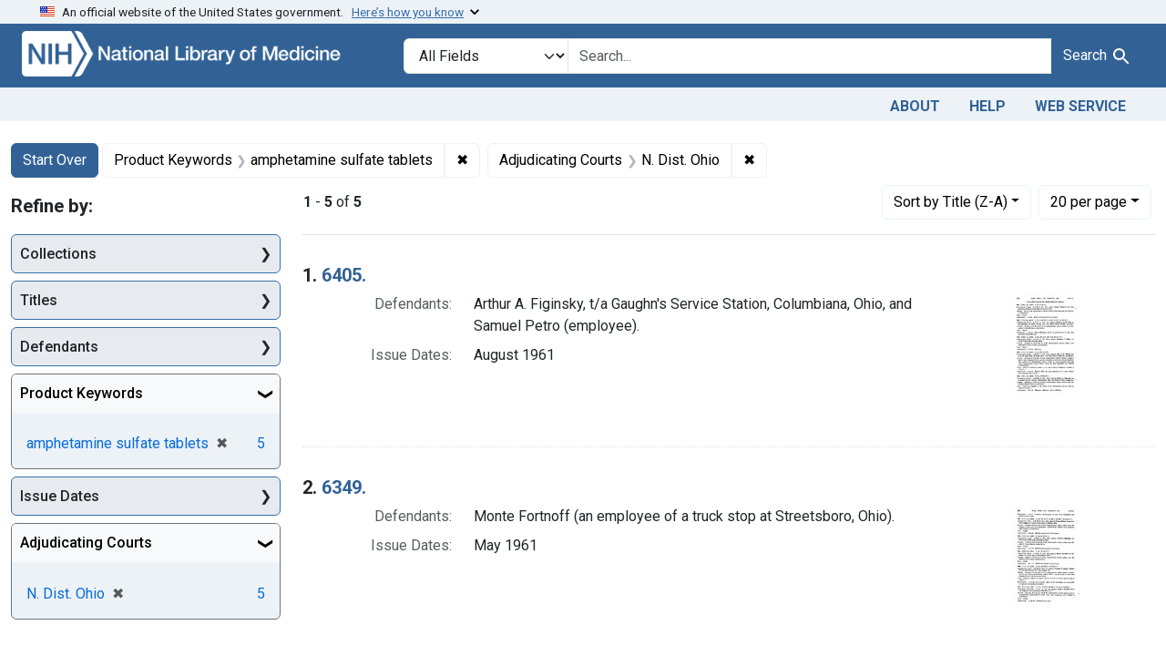

--- FILE ---
content_type: text/html; charset=utf-8
request_url: https://fdanj.nlm.nih.gov/?f%5Bfdanj.adjudicatingcourtjurisdiction%5D%5B%5D=N.+Dist.+Ohio&f%5Bfdanj.casekeywords%5D%5B%5D=amphetamine+sulfate+tablets&per_page=20&sort=fdanj.title+desc&subject=U-X+Improved+Shaving+Medium
body_size: 43755
content:

<!DOCTYPE html>
<html class="no-js" lang="en">
  <head>
    <meta charset="utf-8">
    <meta http-equiv="Content-Type" content="text/html; charset=utf-8">
    <meta name="viewport" content="width=device-width, initial-scale=1, shrink-to-fit=no">

    <title>Product Keywords: amphetamine sulfate tablets / Adjudicating Courts: N. Dist. Ohio - FDA Notices of Judgment Collection, 1908-1966 Search Results</title>
    <script>
      document.querySelector('html').classList.remove('no-js');
    </script>
    <link href="https://fdanj.nlm.nih.gov/catalog/opensearch.xml" title="FDA Notices of Judgment Collection, 1908-1966" type="application/opensearchdescription+xml" rel="search" />
    <link rel="icon" type="image/x-icon" href="/assets/favicon-b8c01de62c74f0e46699ba411684c7102e20d583c37508a74752f5a737bd2a5c.ico" />
    <link rel="stylesheet" href="/assets/application-a08f397b4bb66538c3c8d1a88af6b3495de2af45fc56c446c3163de73e00287b.css" media="all" data-turbo-track="reload" />
      <script type="importmap" data-turbo-track="reload">{
  "imports": {
    "application": "/assets/application-e930cd5eea7c7fb7d7732c67d3082d167b98fd627254991e2e488888c63633de.js",
    "@hotwired/turbo-rails": "/assets/turbo.min-3e48f1801baf343469811ff2c47889596fb8b7eb6d8fa63c4d81d0b94dc8c16d.js",
    "@hotwired/stimulus": "/assets/stimulus.min-dd364f16ec9504dfb72672295637a1c8838773b01c0b441bd41008124c407894.js",
    "@hotwired/stimulus-loading": "/assets/stimulus-loading-3576ce92b149ad5d6959438c6f291e2426c86df3b874c525b30faad51b0d96b3.js",
    "@github/auto-complete-element": "https://cdn.skypack.dev/@github/auto-complete-element",
    "@popperjs/core": "https://ga.jspm.io/npm:@popperjs/core@2.11.6/dist/umd/popper.min.js",
    "bootstrap": "https://ga.jspm.io/npm:bootstrap@5.3.3/dist/js/bootstrap.js",
    "blacklight/bookmark_toggle": "/assets/blacklight/bookmark_toggle-97b6e8357b4b80f49f7978d752d5b6e7e7f728fe9415742ab71b74418d689fad.js",
    "blacklight/button_focus": "/assets/blacklight/button_focus-9e15a08a7a1886d78f54ed5d25655a8a07a535dcdd4de584da5c6c6d47e4188c.js",
    "blacklight/checkbox_submit": "/assets/blacklight/checkbox_submit-d8871d530e20e9f1e7995d8e48be76cd89dbfa15f029e8dbfcd326e7e41f12f7.js",
    "blacklight/core": "/assets/blacklight/core-65db34d8f13f026bcc00abf2dc79a6d61c981f588e6e43b8ea002108656b0ae2.js",
    "blacklight": "/assets/blacklight/index-267e64c5525f71bbc998c7dcc67340a3a40ae3464988e067f0a65d7a8f5f58b3.js",
    "blacklight/modal": "/assets/blacklight/modal-3e3a850f109e09648271966eade9d9b56bdfd7664251f78805b8b734fd6c9968.js",
    "blacklight/modalForm": "/assets/blacklight/modalForm-02d8c117d37bf34110a491a76d0889980cb960ebfe1c1c2445e9de64e8637fee.js",
    "blacklight/search_context": "/assets/blacklight/search_context-44e4fd3e85c6cd91c9e5ed38ecd310f75a259d38f8f70c0c6ad75644c40097f9.js",
    "controllers/application": "/assets/controllers/application-368d98631bccbf2349e0d4f8269afb3fe9625118341966de054759d96ea86c7e.js",
    "controllers/hello_controller": "/assets/controllers/hello_controller-549135e8e7c683a538c3d6d517339ba470fcfb79d62f738a0a089ba41851a554.js",
    "controllers": "/assets/controllers/index-31a9bee606cbc5cdb1593881f388bbf4c345bf693ea24e124f84b6d5c98ab648.js"
  }
}</script>
<link rel="modulepreload" href="/assets/application-e930cd5eea7c7fb7d7732c67d3082d167b98fd627254991e2e488888c63633de.js">
<link rel="modulepreload" href="/assets/turbo.min-3e48f1801baf343469811ff2c47889596fb8b7eb6d8fa63c4d81d0b94dc8c16d.js">
<link rel="modulepreload" href="/assets/stimulus.min-dd364f16ec9504dfb72672295637a1c8838773b01c0b441bd41008124c407894.js">
<link rel="modulepreload" href="/assets/stimulus-loading-3576ce92b149ad5d6959438c6f291e2426c86df3b874c525b30faad51b0d96b3.js">
<link rel="modulepreload" href="https://cdn.skypack.dev/@github/auto-complete-element">
<link rel="modulepreload" href="https://ga.jspm.io/npm:@popperjs/core@2.11.6/dist/umd/popper.min.js">
<link rel="modulepreload" href="https://ga.jspm.io/npm:bootstrap@5.3.3/dist/js/bootstrap.js">
<link rel="modulepreload" href="/assets/blacklight/bookmark_toggle-97b6e8357b4b80f49f7978d752d5b6e7e7f728fe9415742ab71b74418d689fad.js">
<link rel="modulepreload" href="/assets/blacklight/button_focus-9e15a08a7a1886d78f54ed5d25655a8a07a535dcdd4de584da5c6c6d47e4188c.js">
<link rel="modulepreload" href="/assets/blacklight/checkbox_submit-d8871d530e20e9f1e7995d8e48be76cd89dbfa15f029e8dbfcd326e7e41f12f7.js">
<link rel="modulepreload" href="/assets/blacklight/core-65db34d8f13f026bcc00abf2dc79a6d61c981f588e6e43b8ea002108656b0ae2.js">
<link rel="modulepreload" href="/assets/blacklight/index-267e64c5525f71bbc998c7dcc67340a3a40ae3464988e067f0a65d7a8f5f58b3.js">
<link rel="modulepreload" href="/assets/blacklight/modal-3e3a850f109e09648271966eade9d9b56bdfd7664251f78805b8b734fd6c9968.js">
<link rel="modulepreload" href="/assets/blacklight/modalForm-02d8c117d37bf34110a491a76d0889980cb960ebfe1c1c2445e9de64e8637fee.js">
<link rel="modulepreload" href="/assets/blacklight/search_context-44e4fd3e85c6cd91c9e5ed38ecd310f75a259d38f8f70c0c6ad75644c40097f9.js">
<link rel="modulepreload" href="/assets/controllers/application-368d98631bccbf2349e0d4f8269afb3fe9625118341966de054759d96ea86c7e.js">
<link rel="modulepreload" href="/assets/controllers/hello_controller-549135e8e7c683a538c3d6d517339ba470fcfb79d62f738a0a089ba41851a554.js">
<link rel="modulepreload" href="/assets/controllers/index-31a9bee606cbc5cdb1593881f388bbf4c345bf693ea24e124f84b6d5c98ab648.js">
<script type="module">import "application"</script>

    <!-- Google Tag Manager -->
    <script>(function(w,d,s,l,i){w[l]=w[l]||[];w[l].push({'gtm.start': new Date().getTime(),event:'gtm.js'});var f=d.getElementsByTagName(s)[0], j=d.createElement(s),dl=l!='dataLayer'?'&l='+l:'';j.async=true;j.src='//www.googletagmanager.com/gtm.js?id='+i+dl;f.parentNode.insertBefore(j,f);})(window,document,'script','dataLayer','GTM-MT6MLL');</script>
    <!-- End Google Tag Manager -->

    <meta name="csrf-param" content="authenticity_token" />
<meta name="csrf-token" content="1PK_u49ZWJCaMe8CavCpEeY96s_eTGJ2lWyNuoYpWXot2D8kw1f-dL0Muslc6n1hk5TfwvbTZKLYqbLydkbXKg" />
      <meta name="blacklight-search-storage" content="server">
  <meta name="totalResults" content="5" />
<meta name="startIndex" content="0" />
<meta name="itemsPerPage" content="20" />

  <link rel="alternate" type="application/rss+xml" title="RSS for results" href="/catalog.rss?f%5Bfdanj.adjudicatingcourtjurisdiction%5D%5B%5D=N.+Dist.+Ohio&amp;f%5Bfdanj.casekeywords%5D%5B%5D=amphetamine+sulfate+tablets&amp;per_page=20&amp;sort=fdanj.title+desc" />
  <link rel="alternate" type="application/atom+xml" title="Atom for results" href="/catalog.atom?f%5Bfdanj.adjudicatingcourtjurisdiction%5D%5B%5D=N.+Dist.+Ohio&amp;f%5Bfdanj.casekeywords%5D%5B%5D=amphetamine+sulfate+tablets&amp;per_page=20&amp;sort=fdanj.title+desc" />
  <link rel="alternate" type="application/json" title="JSON" href="/catalog.json?f%5Bfdanj.adjudicatingcourtjurisdiction%5D%5B%5D=N.+Dist.+Ohio&amp;f%5Bfdanj.casekeywords%5D%5B%5D=amphetamine+sulfate+tablets&amp;per_page=20&amp;sort=fdanj.title+desc" />

  </head>
  <body class="blacklight-catalog blacklight-catalog-index">
    <!-- Google Tag Manager -->
    <noscript><iframe src="//www.googletagmanager.com/ns.html?id=GTM-MT6MLL" height="0" width="0" style="display:none;visibility:hidden" title="googletagmanager"></iframe></noscript>
    <!-- End Google Tag Manager -->
    <nav id="skip-link" role="navigation" class="visually-hidden-focusable sr-only sr-only-focusable" aria-label="Skip links">
      <div class="container-xl">
        <a class="d-inline-flex p-2 m-1" data-turbolinks="false" href="#search_field">Skip to search</a>
        <a class="d-inline-flex p-2 m-1" data-turbolinks="false" href="#main-container">Skip to main content</a>
            <a class="element-invisible element-focusable rounded-bottom py-2 px-3" data-turbolinks="false" href="#documents">Skip to first result</a>

      </div>
    </nav>
    <header>
  <section class="govt-banner">
    <div class="container-fluid bg-secondary">
      <div class="container">
        <div class="accordion" id="uswdsbanner">
          <div class="accordion-item">
            <h2 class="accordion-header mb-0" id="headingOne">
              <button class="accordion-button shadow-none collapsed" type="button" data-bs-toggle="collapse" data-bs-target="#collapseOne" aria-expanded="true" aria-controls="collapseOne">
                <small> An official website of the United States government. &nbsp; <span class="bluelink">Here’s how you know</span></small>
              </button>
            </h2>
            <div id="collapseOne" class="accordion-collapse collapse" aria-labelledby="headingOne" data-bs-parent="#uswdsbanner">
              <div class="accordion-body">
                <div class="row">
                  <div class="col-lg-6 col-md-12 col-12">
                    <p>
                      <img src="/images/icon-dot-gov.svg" class="img-fluid float-start pe-2 pb-4" alt="Govt building">
                      <strong>Official websites use .gov</strong>
                      <br> A <strong>.gov </strong>website belongs to an official government organization in the United States.
                    </p>
                  </div>
                  <div class="col-lg-6 col-md-12 col-12">
                    <p>
                      <img src="/images/icon-https.svg" class="img-fluid float-start pe-2 pb-4" alt="Secure accsess">
                      <strong>Secure .gov websites use HTTPS</strong>
                      <br> A <strong>lock ( <span class="icon-lock">
                        <svg xmlns="http://www.w3.org/2000/svg" width="14" height="16" viewBox="0 0 52 64" class="usa-banner__lock-image" role="img" aria-labelledby="banner-lock-title-default banner-lock-description-default" focusable="false">
                          <title id="banner-lock-title-default">Lock</title>
                          <desc id="banner-lock-description-default">A locked padlock</desc>
                          <path fill="#000000" fill-rule="evenodd" d="M26 0c10.493 0 19 8.507 19 19v9h3a4 4 0 0 1 4 4v28a4 4 0 0 1-4 4H4a4 4 0 0 1-4-4V32a4 4 0 0 1 4-4h3v-9C7 8.507 15.507 0 26 0zm0 8c-5.979 0-10.843 4.77-10.996 10.712L15 19v9h22v-9c0-6.075-4.925-11-11-11z" />
                        </svg>
                      </span> ) </strong> or <strong>https://</strong> means you’ve safely connected to the .gov website. Share sensitive information only on official, secure websites.
                    </p>
                  </div>
                </div>
              </div>
            </div>
          </div>
        </div>
      </div>
    </div>
  </section>

  <div class="container-fluid bg-primary">
    <div class="container branding">	
      <div class="row py-2">
		    <div class="col-lg-4 col-md-5 mb-1">
          <a href="/" id="anch_0"><img src="/fdanj_logo.png" class="img-fluid" alt="FDA Notices of Judgment Collection, 1908-1966"></a>
        </div>
        <div class="col-lg-8 col-md-7 mt-2">
          <search>
  <form class="search-query-form" action="https://fdanj.nlm.nih.gov/" accept-charset="UTF-8" method="get">
    <input type="hidden" name="per_page" value="20" autocomplete="off" />
<input type="hidden" name="sort" value="fdanj.title desc" autocomplete="off" />
<input type="hidden" name="f[fdanj.casekeywords][]" value="amphetamine sulfate tablets" autocomplete="off" />
<input type="hidden" name="f[fdanj.adjudicatingcourtjurisdiction][]" value="N. Dist. Ohio" autocomplete="off" />
      <label class="sr-only visually-hidden" for="search_field">Search in</label>
    <div class="input-group">
      

        <select title="Targeted search options" class="custom-select form-select search-field" name="search_field" id="search_field"><option value="all_fields">All Fields</option>
<option value="Title">Title</option>
<option value="Defendant">Defendant</option>
<option value="Product">Product</option>
<option value="Issue Date">Issue Date</option></select>

      <label class="sr-only visually-hidden" for="q">search for</label>
        <auto-complete src="/catalog/suggest" for="autocomplete-popup" class="search-autocomplete-wrapper">
          <input placeholder="Search..." class="search-q q form-control rounded-0" aria-label="search for" aria-autocomplete="list" aria-controls="autocomplete-popup" type="search" name="q" id="q" />
          <ul id="autocomplete-popup" class="dropdown-menu" role="listbox" aria-label="search for" hidden></ul>
        </auto-complete>

      
      <button class="btn btn-primary search-btn" type="submit" id="search" label="Test Search!"><span class="me-sm-1 submit-search-text">Search</span><span class="blacklight-icons blacklight-icons-"><svg xmlns="http://www.w3.org/2000/svg" fill="currentColor" aria-hidden="true" width="24" height="24" viewBox="0 0 24 24">
  <path fill="none" d="M0 0h24v24H0V0z"/><path d="M15.5 14h-.79l-.28-.27C15.41 12.59 16 11.11 16 9.5 16 5.91 13.09 3 9.5 3S3 5.91 3 9.5 5.91 16 9.5 16c1.61 0 3.09-.59 4.23-1.57l.27.28v.79l5 4.99L20.49 19l-4.99-5zm-6 0C7.01 14 5 11.99 5 9.5S7.01 5 9.5 5 14 7.01 14 9.5 11.99 14 9.5 14z"/>
</svg>
</span></button>
    </div>
</form>
</search>

        </div>
      </div>
    </div>
  </div>

  <div class="container-fluid bg-secondary">
    <div class="container">
	    <nav class="navbar navbar-expand navbar-light p-1">
        <ul class="navbar-nav ms-auto">
          <li class="nav-item"><a class="nav-link" href="/about">About</a></li>
          <li class="nav-item"><a class="nav-link" href="/help">Help</a></li>
          <li class="nav-item"><a class="nav-link" href="/web_service">Web Service</a></li>
        </ul>
      </nav>
    </div>  
  </div>

</header>


    <main id="main-container" class="container mt-4" role="main" aria-label="Main content">
        <h1 class="sr-only visually-hidden top-content-title">Search</h1>

  <div id="appliedParams" class="clearfix constraints-container">
    <h2 class="sr-only visually-hidden">Search Constraints</h2>

  <a class="catalog_startOverLink btn btn-primary" href="/">Start Over</a>

    <span class="constraints-label sr-only visually-hidden">You searched for:</span>
    

    <span class="btn-group applied-filter constraint filter filter-fdanj-casekeywords">
  <span class="constraint-value btn btn-outline-secondary">
      <span class="filter-name">Product Keywords</span>
      <span class="filter-value" title="amphetamine sulfate tablets">amphetamine sulfate tablets</span>
  </span>
    <a class="btn btn-outline-secondary remove" href="https://fdanj.nlm.nih.gov/?f%5Bfdanj.adjudicatingcourtjurisdiction%5D%5B%5D=N.+Dist.+Ohio&amp;per_page=20&amp;sort=fdanj.title+desc">
      <span class="remove-icon" aria-hidden="true">✖</span>
      <span class="sr-only visually-hidden">
        Remove constraint Product Keywords: amphetamine sulfate tablets
      </span>
</a></span>

<span class="btn-group applied-filter constraint filter filter-fdanj-adjudicatingcourtjurisdiction">
  <span class="constraint-value btn btn-outline-secondary">
      <span class="filter-name">Adjudicating Courts</span>
      <span class="filter-value" title="N. Dist. Ohio">N. Dist. Ohio</span>
  </span>
    <a class="btn btn-outline-secondary remove" href="https://fdanj.nlm.nih.gov/?f%5Bfdanj.casekeywords%5D%5B%5D=amphetamine+sulfate+tablets&amp;per_page=20&amp;sort=fdanj.title+desc">
      <span class="remove-icon" aria-hidden="true">✖</span>
      <span class="sr-only visually-hidden">
        Remove constraint Adjudicating Courts: N. Dist. Ohio
      </span>
</a></span>



</div>



      <div class="row">
  <div class="col-md-12">
    <div id="main-flashes" class="">
      <div class="flash_messages">
    
    
    
    
</div>

    </div>
  </div>
</div>


      <div class="row">
            <section id="content" class="col-lg-9 order-last" aria-label="search results">
      
  





<div id="sortAndPerPage" class="sort-pagination d-md-flex justify-content-between" role="navigation" aria-label="Results navigation">
  <section class="paginate-section">
      <div class="page-links">
      <span class="page-entries">
        <strong>1</strong> - <strong>5</strong> of <strong>5</strong>
      </span>
    </div> 

</section>

  <div class="search-widgets">
        <div id="sort-dropdown" class="btn-group sort-dropdown">
  <button name="button" type="submit" class="btn btn-outline-secondary dropdown-toggle" aria-expanded="false" data-toggle="dropdown" data-bs-toggle="dropdown">Sort<span class="d-none d-sm-inline"> by Title (Z-A)</span><span class="caret"></span></button>

  <div class="dropdown-menu" role="menu">
      <a class="dropdown-item " role="menuitem" href="/?f%5Bfdanj.adjudicatingcourtjurisdiction%5D%5B%5D=N.+Dist.+Ohio&amp;f%5Bfdanj.casekeywords%5D%5B%5D=amphetamine+sulfate+tablets&amp;per_page=20&amp;sort=score+desc">Relevance</a>
      <a class="dropdown-item " role="menuitem" href="/?f%5Bfdanj.adjudicatingcourtjurisdiction%5D%5B%5D=N.+Dist.+Ohio&amp;f%5Bfdanj.casekeywords%5D%5B%5D=amphetamine+sulfate+tablets&amp;per_page=20&amp;sort=fdanj.title+asc">Title (A-Z)</a>
      <a class="dropdown-item active" role="menuitem" aria-current="page" href="/?f%5Bfdanj.adjudicatingcourtjurisdiction%5D%5B%5D=N.+Dist.+Ohio&amp;f%5Bfdanj.casekeywords%5D%5B%5D=amphetamine+sulfate+tablets&amp;per_page=20&amp;sort=fdanj.title+desc">Title (Z-A)</a>
  </div>
</div>



        <span class="sr-only visually-hidden">Number of results to display per page</span>
  <div id="per_page-dropdown" class="btn-group per_page-dropdown">
  <button name="button" type="submit" class="btn btn-outline-secondary dropdown-toggle" aria-expanded="false" data-toggle="dropdown" data-bs-toggle="dropdown">20<span class="sr-only visually-hidden"> per page</span><span class="d-none d-sm-inline"> per page</span><span class="caret"></span></button>

  <div class="dropdown-menu" role="menu">
      <a class="dropdown-item " role="menuitem" href="/?f%5Bfdanj.adjudicatingcourtjurisdiction%5D%5B%5D=N.+Dist.+Ohio&amp;f%5Bfdanj.casekeywords%5D%5B%5D=amphetamine+sulfate+tablets&amp;per_page=10&amp;sort=fdanj.title+desc">10<span class="sr-only visually-hidden"> per page</span></a>
      <a class="dropdown-item active" role="menuitem" aria-current="page" href="/?f%5Bfdanj.adjudicatingcourtjurisdiction%5D%5B%5D=N.+Dist.+Ohio&amp;f%5Bfdanj.casekeywords%5D%5B%5D=amphetamine+sulfate+tablets&amp;per_page=20&amp;sort=fdanj.title+desc">20<span class="sr-only visually-hidden"> per page</span></a>
      <a class="dropdown-item " role="menuitem" href="/?f%5Bfdanj.adjudicatingcourtjurisdiction%5D%5B%5D=N.+Dist.+Ohio&amp;f%5Bfdanj.casekeywords%5D%5B%5D=amphetamine+sulfate+tablets&amp;per_page=50&amp;sort=fdanj.title+desc">50<span class="sr-only visually-hidden"> per page</span></a>
      <a class="dropdown-item " role="menuitem" href="/?f%5Bfdanj.adjudicatingcourtjurisdiction%5D%5B%5D=N.+Dist.+Ohio&amp;f%5Bfdanj.casekeywords%5D%5B%5D=amphetamine+sulfate+tablets&amp;per_page=100&amp;sort=fdanj.title+desc">100<span class="sr-only visually-hidden"> per page</span></a>
  </div>
</div>


      

</div>
</div>


<h2 class="sr-only visually-hidden">Search Results</h2>

  <div id="documents" class="documents-list">
  <article data-document-id="ddnj06405" data-document-counter="1" itemscope="itemscope" itemtype="http://schema.org/Thing" class="document document-position-1">
  
    <div class="document-main-section">
      <header class="documentHeader row">
  <h3 class="index_title document-title-heading col">

    <span class="document-counter">1. </span><a data-context-href="/catalog/ddnj06405/track?counter=1&amp;document_id=ddnj06405&amp;per_page=20&amp;search_id=2395760" data-context-method="post" data-turbo-prefetch="false" itemprop="name" href="/catalog/ddnj06405">6405.</a>
</h3>
    
</header>

      
      
      <div class="container">
        <div class="row">
          <div class="col col-md-9">
            
<dl class="document-metadata dl-invert row">    <dt class="blacklight-fdanj-defendantnames col-md-3">    Defendants:
</dt>
  <dd class="col-md-9 blacklight-fdanj-defendantnames">    Arthur A. Figinsky, t/a Gaughn&#39;s Service Station, Columbiana, Ohio, and Samuel Petro (employee).
</dd>

    <dt class="blacklight-fdanj-caseissuedate col-md-3">    Issue Dates:
</dt>
  <dd class="col-md-9 blacklight-fdanj-caseissuedate">    August 1961
</dd>

</dl>


              
          </div>
          <div class="col col-md-3">
            
  <div class="document-thumbnail">
    <a data-context-href="/catalog/ddnj06405/track?counter=1&amp;document_id=ddnj06405&amp;per_page=20&amp;search_id=2395760" data-context-method="post" data-turbo-prefetch="false" aria-hidden="true" tabindex="-1" href="/catalog/ddnj06405"><img alt="ddnj06405" src="/thumb/nlm:fdanjid-ddnj06405-case" /></a>
  </div>

          </div>
        </div>
      </div>
    </div>
  
</article><article data-document-id="ddnj06349" data-document-counter="2" itemscope="itemscope" itemtype="http://schema.org/Thing" class="document document-position-2">
  
    <div class="document-main-section">
      <header class="documentHeader row">
  <h3 class="index_title document-title-heading col">

    <span class="document-counter">2. </span><a data-context-href="/catalog/ddnj06349/track?counter=2&amp;document_id=ddnj06349&amp;per_page=20&amp;search_id=2395760" data-context-method="post" data-turbo-prefetch="false" itemprop="name" href="/catalog/ddnj06349">6349.</a>
</h3>
    
</header>

      
      
      <div class="container">
        <div class="row">
          <div class="col col-md-9">
            
<dl class="document-metadata dl-invert row">    <dt class="blacklight-fdanj-defendantnames col-md-3">    Defendants:
</dt>
  <dd class="col-md-9 blacklight-fdanj-defendantnames">    Monte Fortnoff (an employee of a truck stop at Streetsboro, Ohio).
</dd>

    <dt class="blacklight-fdanj-caseissuedate col-md-3">    Issue Dates:
</dt>
  <dd class="col-md-9 blacklight-fdanj-caseissuedate">    May 1961
</dd>

</dl>


              
          </div>
          <div class="col col-md-3">
            
  <div class="document-thumbnail">
    <a data-context-href="/catalog/ddnj06349/track?counter=2&amp;document_id=ddnj06349&amp;per_page=20&amp;search_id=2395760" data-context-method="post" data-turbo-prefetch="false" aria-hidden="true" tabindex="-1" href="/catalog/ddnj06349"><img alt="ddnj06349" src="/thumb/nlm:fdanjid-ddnj06349-case" /></a>
  </div>

          </div>
        </div>
      </div>
    </div>
  
</article><article data-document-id="ddnj06348" data-document-counter="3" itemscope="itemscope" itemtype="http://schema.org/Thing" class="document document-position-3">
  
    <div class="document-main-section">
      <header class="documentHeader row">
  <h3 class="index_title document-title-heading col">

    <span class="document-counter">3. </span><a data-context-href="/catalog/ddnj06348/track?counter=3&amp;document_id=ddnj06348&amp;per_page=20&amp;search_id=2395760" data-context-method="post" data-turbo-prefetch="false" itemprop="name" href="/catalog/ddnj06348">6348.</a>
</h3>
    
</header>

      
      
      <div class="container">
        <div class="row">
          <div class="col col-md-9">
            
<dl class="document-metadata dl-invert row">    <dt class="blacklight-fdanj-defendantnames col-md-3">    Defendants:
</dt>
  <dd class="col-md-9 blacklight-fdanj-defendantnames">    Alfred J. Ruocchio, t/a Cloverleaf Truck Stop, Streetsboro, Ohio.
</dd>

    <dt class="blacklight-fdanj-caseissuedate col-md-3">    Issue Dates:
</dt>
  <dd class="col-md-9 blacklight-fdanj-caseissuedate">    May 1961
</dd>

</dl>


              
          </div>
          <div class="col col-md-3">
            
  <div class="document-thumbnail">
    <a data-context-href="/catalog/ddnj06348/track?counter=3&amp;document_id=ddnj06348&amp;per_page=20&amp;search_id=2395760" data-context-method="post" data-turbo-prefetch="false" aria-hidden="true" tabindex="-1" href="/catalog/ddnj06348"><img alt="ddnj06348" src="/thumb/nlm:fdanjid-ddnj06348-case" /></a>
  </div>

          </div>
        </div>
      </div>
    </div>
  
</article><article data-document-id="ddnj06286" data-document-counter="4" itemscope="itemscope" itemtype="http://schema.org/Thing" class="document document-position-4">
  
    <div class="document-main-section">
      <header class="documentHeader row">
  <h3 class="index_title document-title-heading col">

    <span class="document-counter">4. </span><a data-context-href="/catalog/ddnj06286/track?counter=4&amp;document_id=ddnj06286&amp;per_page=20&amp;search_id=2395760" data-context-method="post" data-turbo-prefetch="false" itemprop="name" href="/catalog/ddnj06286">6286.</a>
</h3>
    
</header>

      
      
      <div class="container">
        <div class="row">
          <div class="col col-md-9">
            
<dl class="document-metadata dl-invert row">    <dt class="blacklight-fdanj-defendantnames col-md-3">    Defendants:
</dt>
  <dd class="col-md-9 blacklight-fdanj-defendantnames">    Turnpike Clothing Center (a partnership), North Lima, Ohio; Edward C. Coler and Paul C. Schmidt, Jr. (partners); and Wayne Morris and Calvin Morris (employees).
</dd>

    <dt class="blacklight-fdanj-caseissuedate col-md-3">    Issue Dates:
</dt>
  <dd class="col-md-9 blacklight-fdanj-caseissuedate">    March 1961
</dd>

</dl>


              
          </div>
          <div class="col col-md-3">
            
  <div class="document-thumbnail">
    <a data-context-href="/catalog/ddnj06286/track?counter=4&amp;document_id=ddnj06286&amp;per_page=20&amp;search_id=2395760" data-context-method="post" data-turbo-prefetch="false" aria-hidden="true" tabindex="-1" href="/catalog/ddnj06286"><img alt="ddnj06286" src="/thumb/nlm:fdanjid-ddnj06286-case" /></a>
  </div>

          </div>
        </div>
      </div>
    </div>
  
</article><article data-document-id="ddnj05822" data-document-counter="5" itemscope="itemscope" itemtype="http://schema.org/Thing" class="document document-position-5">
  
    <div class="document-main-section">
      <header class="documentHeader row">
  <h3 class="index_title document-title-heading col">

    <span class="document-counter">5. </span><a data-context-href="/catalog/ddnj05822/track?counter=5&amp;document_id=ddnj05822&amp;per_page=20&amp;search_id=2395760" data-context-method="post" data-turbo-prefetch="false" itemprop="name" href="/catalog/ddnj05822">5822.</a>
</h3>
    
</header>

      
      
      <div class="container">
        <div class="row">
          <div class="col col-md-9">
            
<dl class="document-metadata dl-invert row">    <dt class="blacklight-fdanj-defendantnames col-md-3">    Defendants:
</dt>
  <dd class="col-md-9 blacklight-fdanj-defendantnames">    Raymond Krempa, t/a Oak Pharmacy, Toledo, Ohio, and Raymond C. Krall (pharmacist).
</dd>

    <dt class="blacklight-fdanj-caseissuedate col-md-3">    Issue Dates:
</dt>
  <dd class="col-md-9 blacklight-fdanj-caseissuedate">    April 1960
</dd>

</dl>


              
          </div>
          <div class="col col-md-3">
            
  <div class="document-thumbnail">
    <a data-context-href="/catalog/ddnj05822/track?counter=5&amp;document_id=ddnj05822&amp;per_page=20&amp;search_id=2395760" data-context-method="post" data-turbo-prefetch="false" aria-hidden="true" tabindex="-1" href="/catalog/ddnj05822"><img alt="ddnj05822" src="/thumb/nlm:fdanjid-ddnj05822-case" /></a>
  </div>

          </div>
        </div>
      </div>
    </div>
  
</article>
</div>





    </section>

    <section id="sidebar" class="page-sidebar col-lg-3 order-first" aria-label="limit your search">
        <search>
    <div id="facets" class="facets sidenav facets-toggleable-md">
  <div class="facets-header">
    <h2 class="facets-heading">Refine by:</h2>

    <button class="navbar-toggler navbar-toggler-right" type="button" data-toggle="collapse" data-target="#facet-panel-collapse" data-bs-toggle="collapse" data-bs-target="#facet-panel-collapse" aria-controls="facet-panel-collapse" aria-expanded="false">
      <span data-show-label>Show facets</span>
      <span data-hide-label>Hide facets</span>
</button>  </div>

  <div id="facet-panel-collapse" class="facets-collapse collapse">
            <div class="card facet-limit blacklight-fdanj.collection ">
  <h3 class="card-header p-0 facet-field-heading" id="facet-fdanj-collection-header">
    <button
      type="button"
      class="btn w-100 d-block btn-block p-2 text-start text-left collapse-toggle collapsed"
      data-toggle="collapse"
      data-bs-toggle="collapse"
      data-target="#facet-fdanj-collection"
      data-bs-target="#facet-fdanj-collection"
      aria-expanded="false"
      arial-controls="facet-fdanj-collection"
    >
          Collections

    </button>
  </h3>
  <div id="facet-fdanj-collection" role="region" aria-labelledby="facet-fdanj-collection-header" class="panel-collapse facet-content collapse ">
    <div class="card-body">
          
    <ul class="facet-values list-unstyled">
      <li><span class="facet-label"><a class="facet-select" rel="nofollow" href="/?f%5Bfdanj.adjudicatingcourtjurisdiction%5D%5B%5D=N.+Dist.+Ohio&amp;f%5Bfdanj.casekeywords%5D%5B%5D=amphetamine+sulfate+tablets&amp;f%5Bfdanj.collection%5D%5B%5D=ddnj&amp;per_page=20&amp;sort=fdanj.title+desc">Drugs and Devices, 1940-1963</a></span><span class="facet-count">5</span></li>
    </ul>


    </div>
  </div>
</div>
<div class="card facet-limit blacklight-fdanj.title ">
  <h3 class="card-header p-0 facet-field-heading" id="facet-fdanj-title-header">
    <button
      type="button"
      class="btn w-100 d-block btn-block p-2 text-start text-left collapse-toggle collapsed"
      data-toggle="collapse"
      data-bs-toggle="collapse"
      data-target="#facet-fdanj-title"
      data-bs-target="#facet-fdanj-title"
      aria-expanded="false"
      arial-controls="facet-fdanj-title"
    >
          Titles

    </button>
  </h3>
  <div id="facet-fdanj-title" role="region" aria-labelledby="facet-fdanj-title-header" class="panel-collapse facet-content collapse ">
    <div class="card-body">
          
    <ul class="facet-values list-unstyled">
      <li><span class="facet-label"><a class="facet-select" rel="nofollow" href="/?f%5Bfdanj.adjudicatingcourtjurisdiction%5D%5B%5D=N.+Dist.+Ohio&amp;f%5Bfdanj.casekeywords%5D%5B%5D=amphetamine+sulfate+tablets&amp;f%5Bfdanj.title%5D%5B%5D=5822.&amp;per_page=20&amp;sort=fdanj.title+desc">5822.</a></span><span class="facet-count">1</span></li><li><span class="facet-label"><a class="facet-select" rel="nofollow" href="/?f%5Bfdanj.adjudicatingcourtjurisdiction%5D%5B%5D=N.+Dist.+Ohio&amp;f%5Bfdanj.casekeywords%5D%5B%5D=amphetamine+sulfate+tablets&amp;f%5Bfdanj.title%5D%5B%5D=6286.&amp;per_page=20&amp;sort=fdanj.title+desc">6286.</a></span><span class="facet-count">1</span></li><li><span class="facet-label"><a class="facet-select" rel="nofollow" href="/?f%5Bfdanj.adjudicatingcourtjurisdiction%5D%5B%5D=N.+Dist.+Ohio&amp;f%5Bfdanj.casekeywords%5D%5B%5D=amphetamine+sulfate+tablets&amp;f%5Bfdanj.title%5D%5B%5D=6348.&amp;per_page=20&amp;sort=fdanj.title+desc">6348.</a></span><span class="facet-count">1</span></li><li><span class="facet-label"><a class="facet-select" rel="nofollow" href="/?f%5Bfdanj.adjudicatingcourtjurisdiction%5D%5B%5D=N.+Dist.+Ohio&amp;f%5Bfdanj.casekeywords%5D%5B%5D=amphetamine+sulfate+tablets&amp;f%5Bfdanj.title%5D%5B%5D=6349.&amp;per_page=20&amp;sort=fdanj.title+desc">6349.</a></span><span class="facet-count">1</span></li><li><span class="facet-label"><a class="facet-select" rel="nofollow" href="/?f%5Bfdanj.adjudicatingcourtjurisdiction%5D%5B%5D=N.+Dist.+Ohio&amp;f%5Bfdanj.casekeywords%5D%5B%5D=amphetamine+sulfate+tablets&amp;f%5Bfdanj.title%5D%5B%5D=6405.&amp;per_page=20&amp;sort=fdanj.title+desc">6405.</a></span><span class="facet-count">1</span></li>
    </ul>


    </div>
  </div>
</div>
<div class="card facet-limit blacklight-fdanj.defendantnames ">
  <h3 class="card-header p-0 facet-field-heading" id="facet-fdanj-defendantnames-header">
    <button
      type="button"
      class="btn w-100 d-block btn-block p-2 text-start text-left collapse-toggle collapsed"
      data-toggle="collapse"
      data-bs-toggle="collapse"
      data-target="#facet-fdanj-defendantnames"
      data-bs-target="#facet-fdanj-defendantnames"
      aria-expanded="false"
      arial-controls="facet-fdanj-defendantnames"
    >
          Defendants

    </button>
  </h3>
  <div id="facet-fdanj-defendantnames" role="region" aria-labelledby="facet-fdanj-defendantnames-header" class="panel-collapse facet-content collapse ">
    <div class="card-body">
          
    <ul class="facet-values list-unstyled">
      <li><span class="facet-label"><a class="facet-select" rel="nofollow" href="/?f%5Bfdanj.adjudicatingcourtjurisdiction%5D%5B%5D=N.+Dist.+Ohio&amp;f%5Bfdanj.casekeywords%5D%5B%5D=amphetamine+sulfate+tablets&amp;f%5Bfdanj.defendantnames%5D%5B%5D=Alfred+J.+Ruocchio%2C+t%2Fa+Cloverleaf+Truck+Stop%2C+Streetsboro%2C+Ohio.&amp;per_page=20&amp;sort=fdanj.title+desc">Alfred J. Ruocchio, t/a Cloverleaf Truck Stop, Streetsboro, Ohio.</a></span><span class="facet-count">1</span></li><li><span class="facet-label"><a class="facet-select" rel="nofollow" href="/?f%5Bfdanj.adjudicatingcourtjurisdiction%5D%5B%5D=N.+Dist.+Ohio&amp;f%5Bfdanj.casekeywords%5D%5B%5D=amphetamine+sulfate+tablets&amp;f%5Bfdanj.defendantnames%5D%5B%5D=Arthur+A.+Figinsky%2C+t%2Fa+Gaughn%27s+Service+Station%2C+Columbiana%2C+Ohio%2C+and+Samuel+Petro+%28employee%29.&amp;per_page=20&amp;sort=fdanj.title+desc">Arthur A. Figinsky, t/a Gaughn&#39;s Service Station, Columbiana, Ohio, and Samuel Petro (employee).</a></span><span class="facet-count">1</span></li><li><span class="facet-label"><a class="facet-select" rel="nofollow" href="/?f%5Bfdanj.adjudicatingcourtjurisdiction%5D%5B%5D=N.+Dist.+Ohio&amp;f%5Bfdanj.casekeywords%5D%5B%5D=amphetamine+sulfate+tablets&amp;f%5Bfdanj.defendantnames%5D%5B%5D=Monte+Fortnoff+%28an+employee+of+a+truck+stop+at+Streetsboro%2C+Ohio%29.&amp;per_page=20&amp;sort=fdanj.title+desc">Monte Fortnoff (an employee of a truck stop at Streetsboro, Ohio).</a></span><span class="facet-count">1</span></li><li><span class="facet-label"><a class="facet-select" rel="nofollow" href="/?f%5Bfdanj.adjudicatingcourtjurisdiction%5D%5B%5D=N.+Dist.+Ohio&amp;f%5Bfdanj.casekeywords%5D%5B%5D=amphetamine+sulfate+tablets&amp;f%5Bfdanj.defendantnames%5D%5B%5D=Raymond+Krempa%2C+t%2Fa+Oak+Pharmacy%2C+Toledo%2C+Ohio%2C+and+Raymond+C.+Krall+%28pharmacist%29.&amp;per_page=20&amp;sort=fdanj.title+desc">Raymond Krempa, t/a Oak Pharmacy, Toledo, Ohio, and Raymond C. Krall (pharmacist).</a></span><span class="facet-count">1</span></li><li><span class="facet-label"><a class="facet-select" rel="nofollow" href="/?f%5Bfdanj.adjudicatingcourtjurisdiction%5D%5B%5D=N.+Dist.+Ohio&amp;f%5Bfdanj.casekeywords%5D%5B%5D=amphetamine+sulfate+tablets&amp;f%5Bfdanj.defendantnames%5D%5B%5D=Turnpike+Clothing+Center+%28a+partnership%29%2C+North+Lima%2C+Ohio%3B+Edward+C.+Coler+and+Paul+C.+Schmidt%2C+Jr.+%28partners%29%3B+and+Wayne+Morris+and+Calvin+Morris+%28employees%29.&amp;per_page=20&amp;sort=fdanj.title+desc">Turnpike Clothing Center (a partnership), North Lima, Ohio; Edward C. Coler and Paul C. Schmidt, Jr. (partners); and Wayne Morris and Calvin Morris (employees).</a></span><span class="facet-count">1</span></li>
    </ul>


    </div>
  </div>
</div>
<div class="card facet-limit blacklight-fdanj.casekeywords facet-limit-active">
  <h3 class="card-header p-0 facet-field-heading" id="facet-fdanj-casekeywords-header">
    <button
      type="button"
      class="btn w-100 d-block btn-block p-2 text-start text-left collapse-toggle "
      data-toggle="collapse"
      data-bs-toggle="collapse"
      data-target="#facet-fdanj-casekeywords"
      data-bs-target="#facet-fdanj-casekeywords"
      aria-expanded="true"
      arial-controls="facet-fdanj-casekeywords"
    >
          Product Keywords

    </button>
  </h3>
  <div id="facet-fdanj-casekeywords" role="region" aria-labelledby="facet-fdanj-casekeywords-header" class="panel-collapse facet-content collapse show">
    <div class="card-body">
          
    <ul class="facet-values list-unstyled">
      <li><span class="facet-label"><span class="selected">amphetamine sulfate tablets</span><a class="remove" rel="nofollow" href="https://fdanj.nlm.nih.gov/?f%5Bfdanj.adjudicatingcourtjurisdiction%5D%5B%5D=N.+Dist.+Ohio&amp;per_page=20&amp;sort=fdanj.title+desc"><span class="remove-icon" aria-hidden="true">✖</span><span class="sr-only visually-hidden">[remove]</span></a></span><span class="selected facet-count">5</span></li>
    </ul>


    </div>
  </div>
</div>
<div class="card facet-limit blacklight-fdanj.caseissuedate ">
  <h3 class="card-header p-0 facet-field-heading" id="facet-fdanj-caseissuedate-header">
    <button
      type="button"
      class="btn w-100 d-block btn-block p-2 text-start text-left collapse-toggle collapsed"
      data-toggle="collapse"
      data-bs-toggle="collapse"
      data-target="#facet-fdanj-caseissuedate"
      data-bs-target="#facet-fdanj-caseissuedate"
      aria-expanded="false"
      arial-controls="facet-fdanj-caseissuedate"
    >
          Issue Dates

    </button>
  </h3>
  <div id="facet-fdanj-caseissuedate" role="region" aria-labelledby="facet-fdanj-caseissuedate-header" class="panel-collapse facet-content collapse ">
    <div class="card-body">
          
    <ul class="facet-values list-unstyled">
      <li><span class="facet-label"><a class="facet-select" rel="nofollow" href="/?f%5Bfdanj.adjudicatingcourtjurisdiction%5D%5B%5D=N.+Dist.+Ohio&amp;f%5Bfdanj.caseissuedate%5D%5B%5D=May+1961&amp;f%5Bfdanj.casekeywords%5D%5B%5D=amphetamine+sulfate+tablets&amp;per_page=20&amp;sort=fdanj.title+desc">May 1961</a></span><span class="facet-count">2</span></li><li><span class="facet-label"><a class="facet-select" rel="nofollow" href="/?f%5Bfdanj.adjudicatingcourtjurisdiction%5D%5B%5D=N.+Dist.+Ohio&amp;f%5Bfdanj.caseissuedate%5D%5B%5D=April+1960&amp;f%5Bfdanj.casekeywords%5D%5B%5D=amphetamine+sulfate+tablets&amp;per_page=20&amp;sort=fdanj.title+desc">April 1960</a></span><span class="facet-count">1</span></li><li><span class="facet-label"><a class="facet-select" rel="nofollow" href="/?f%5Bfdanj.adjudicatingcourtjurisdiction%5D%5B%5D=N.+Dist.+Ohio&amp;f%5Bfdanj.caseissuedate%5D%5B%5D=August+1961&amp;f%5Bfdanj.casekeywords%5D%5B%5D=amphetamine+sulfate+tablets&amp;per_page=20&amp;sort=fdanj.title+desc">August 1961</a></span><span class="facet-count">1</span></li><li><span class="facet-label"><a class="facet-select" rel="nofollow" href="/?f%5Bfdanj.adjudicatingcourtjurisdiction%5D%5B%5D=N.+Dist.+Ohio&amp;f%5Bfdanj.caseissuedate%5D%5B%5D=March+1961&amp;f%5Bfdanj.casekeywords%5D%5B%5D=amphetamine+sulfate+tablets&amp;per_page=20&amp;sort=fdanj.title+desc">March 1961</a></span><span class="facet-count">1</span></li>
    </ul>


    </div>
  </div>
</div>
<div class="card facet-limit blacklight-fdanj.adjudicatingcourtjurisdiction facet-limit-active">
  <h3 class="card-header p-0 facet-field-heading" id="facet-fdanj-adjudicatingcourtjurisdiction-header">
    <button
      type="button"
      class="btn w-100 d-block btn-block p-2 text-start text-left collapse-toggle "
      data-toggle="collapse"
      data-bs-toggle="collapse"
      data-target="#facet-fdanj-adjudicatingcourtjurisdiction"
      data-bs-target="#facet-fdanj-adjudicatingcourtjurisdiction"
      aria-expanded="true"
      arial-controls="facet-fdanj-adjudicatingcourtjurisdiction"
    >
          Adjudicating Courts

    </button>
  </h3>
  <div id="facet-fdanj-adjudicatingcourtjurisdiction" role="region" aria-labelledby="facet-fdanj-adjudicatingcourtjurisdiction-header" class="panel-collapse facet-content collapse show">
    <div class="card-body">
          
    <ul class="facet-values list-unstyled">
      <li><span class="facet-label"><span class="selected">N. Dist. Ohio</span><a class="remove" rel="nofollow" href="https://fdanj.nlm.nih.gov/?f%5Bfdanj.casekeywords%5D%5B%5D=amphetamine+sulfate+tablets&amp;per_page=20&amp;sort=fdanj.title+desc"><span class="remove-icon" aria-hidden="true">✖</span><span class="sr-only visually-hidden">[remove]</span></a></span><span class="selected facet-count">5</span></li>
    </ul>


    </div>
  </div>
</div>


  </div>
</div></search>


    </section>

      </div>
    </main>

    <footer class="footer bg-primary text-white">
<div class="container-fluid">
  <div class="container pt-2">
    <div class="row mt-3">
	  <div class="col-md-3 col-sm-6 col-6">
        <p><a href="https://www.nlm.nih.gov/socialmedia/index.html" class="text-white" id="anch_75">Connect with NLM</a></p>
        <ul class="list-inline social_media">
          <li class="list-inline-item"><a title="External link: please review our privacy policy." href="https://www.facebook.com/nationallibraryofmedicine"><img src="/images/facebook.svg" class="img-fluid bg-secondary" alt="Facebook"></a></li>
          <li class="list-inline-item"><a title="External link: please review our privacy policy." href="https://www.linkedin.com/company/national-library-of-medicine-nlm/"><img src="/images/linkedin.svg" class="img-fluid bg-secondary" alt="LinkedIn"></a></li>
          <li class="list-inline-item"><a title="External link: please review our privacy policy." href="https://x.com/NLM_NIH"><img src="/images/x.svg" class="img-fluid bg-secondary" alt="X (Formerly Twitter)"></a></li>
          <li class="list-inline-item"><a title="External link: please review our privacy policy." href="https://www.youtube.com/user/NLMNIH"><img src="/images/youtube.svg" class="img-fluid bg-secondary" alt="YouTube"></a></li>
        </ul>
      </div>
      <div class="col-md-3 col-sm-6 col-6">
        <p class="address_footer text-white">National Library of Medicine<br>
        <a href="//www.google.com/maps/place/8600+Rockville+Pike,+Bethesda,+MD+20894/@38.9959508,-77.101021,17z/data=!3m1!4b1!4m5!3m4!1s0x89b7c95e25765ddb:0x19156f88b27635b8!8m2!3d38.9959508!4d-77.0988323" class="text-white" id="anch_77">8600 Rockville Pike <br>Bethesda, MD 20894</a></p>
      </div>	  
      <div class="col-md-3 col-sm-6 col-6">
        <p><a href="//www.nlm.nih.gov/web_policies.html" class="text-white" id="anch_78">Web Policies</a><br>
        <a href="//www.nih.gov/institutes-nih/nih-office-director/office-communications-public-liaison/freedom-information-act-office" class="text-white" id="anch_79">FOIA</a><br>
        <a href="//www.hhs.gov/vulnerability-disclosure-policy/index.html" class="text-white" id="anch_80">HHS Vulnerability Disclosure</a></p>
      </div>
	    <div class="col-md-3 col-sm-6 col-6">
        <p><a class="supportLink text-white" href="//support.nlm.nih.gov?from=https://fdanj.nlm.nih.gov/?f%5Bfdanj.adjudicatingcourtjurisdiction%5D%5B%5D=N.+Dist.+Ohio&amp;f%5Bfdanj.casekeywords%5D%5B%5D=amphetamine+sulfate+tablets&amp;per_page=20&amp;sort=fdanj.title+desc&amp;subject=U-X+Improved+Shaving+Medium" id="anch_81">NLM Support Center</a> <br>
        <a href="//www.nlm.nih.gov/accessibility.html" class="text-white" id="anch_82">Accessibility</a><br>
        <a href="//www.nlm.nih.gov/careers/careers.html" class="text-white" id="anch_83">Careers</a></p>
      </div>
    </div>
    <div class="row">
      <div class="col-lg-12">
        <p class="mt-2 text-center"> <a class="text-white" href="//www.nlm.nih.gov/" id="anch_84">NLM</a> | <a class="text-white" href="https://www.nih.gov/" id="anch_85">NIH</a> | <a class="text-white" href="https://www.hhs.gov/" id="anch_86">HHS</a> | <a class="text-white" href="https://www.usa.gov/" id="anch_87">USA.gov</a></p>
      </div>
    </div>
  </div>
  </div>
</footer>
    <dialog id="blacklight-modal" class="modal" data-turbo="false">
  <div class="modal-dialog modal-lg">
    <div class="modal-content">
    </div>
  </div>
</dialog>

  </body>
</html>
